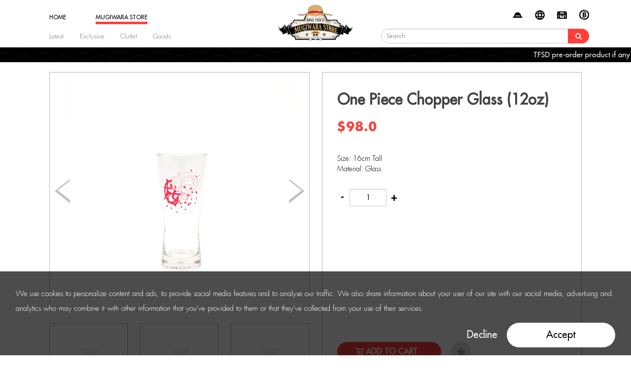

--- FILE ---
content_type: text/html; charset=utf-8
request_url: https://www.toei-anim.com/index.php?route=product/product&path=59_71&product_id=72&filter=22&sort=p.viewed&order=DESC
body_size: 49460
content:

<!DOCTYPE html>
<!--[if IE]><![endif]-->
<!--[if IE 8 ]><html dir="ltr" lang="en" class="ie8"><![endif]-->
<!--[if IE 9 ]><html dir="ltr" lang="en" class="ie9"><![endif]-->
<!--[if (gt IE 9)|!(IE)]><!-->
<html dir="ltr" lang="en">
<!--<![endif]-->

<head>

    <meta charset="UTF-8" />
    <meta name="viewport" content="width=device-width, initial-scale=1.0, maximum-scale=5.0, user-scalable=no" />
    <meta http-equiv="X-UA-Compatible" content="IE=edge">
    <title>One Piece Chopper Glass</title>
    <base href="https://www.toei-anim.com/" />
        <meta name="description" content="Toei Animation One Piece Chopper 12oz Glass; Size: 16cm Tall; Material: Glass" />
            <meta name="keywords" content="One Piece 
Chopper
Toei Animation
Toei anim
Toei Animation Estore Asia" />
        <script src="catalog/view/javascript/jquery/jquery-2.1.1.min.js" type="text/javascript"></script>
    <script src="catalog/view/javascript/jquery/jquery.lazy.min.js" type="text/javascript"></script>
    <script src="catalog/view/javascript/jquery/jquery.lazy.plugins.min.js" type="text/javascript"></script>
    <script src="catalog/view/javascript/bootstrap/js/bootstrap.min.js" type="text/javascript"></script>

    <link href="catalog/view/javascript/bootstrap/css/bootstrap.min.css" rel="stylesheet" media="screen" />
    <link href="catalog/view/javascript/font-awesome/css/font-awesome.min.css" rel="stylesheet" type="text/css" />
    <link href="//fonts.googleapis.com/css?family=Open+Sans:400,400i,300,700" rel="stylesheet" type="text/css" />

        <link href="catalog/view/javascript/jquery/magnific/magnific-popup.css" type="text/css" rel="stylesheet" media="screen" />
        <link href="catalog/view/javascript/jquery/datetimepicker/bootstrap-datetimepicker.min.css" type="text/css" rel="stylesheet" media="screen" />
        <link href="catalog/view/javascript/jquery/swiper/css/swiper-bundle.min.css?v=1770025383" rel="stylesheet">
    <link href="catalog/view/theme/default/stylesheet/stylesheet.css?v=1770025383" rel="stylesheet">
    <link href="catalog/view/theme/default/stylesheet/products.css?v=1770025383" rel="stylesheet">
    <link href="catalog/view/theme/default/stylesheet/account.css?v=1770025383" rel="stylesheet">
    <link href="catalog/view/theme/default/stylesheet/news.css?v=1770025383" rel="stylesheet">
    <link href="catalog/view/theme/default/stylesheet/checkout.css?v=1770025383" rel="stylesheet">

        <script src="catalog/view/javascript/jquery/magnific/jquery.magnific-popup.min.js" type="text/javascript"></script>
        <script src="catalog/view/javascript/jquery/datetimepicker/moment/moment.min.js" type="text/javascript"></script>
        <script src="catalog/view/javascript/jquery/datetimepicker/moment/moment-with-locales.min.js" type="text/javascript"></script>
        <script src="catalog/view/javascript/jquery/datetimepicker/bootstrap-datetimepicker.min.js" type="text/javascript"></script>
        <script src="catalog/view/javascript/jquery/swiper/js/swiper-bundle.min.js?v=1770025383" type="text/javascript">
    </script>
    <script src="catalog/view/javascript/common.js?v=1770025383" type="text/javascript"></script>

        <link href="https://www.toei-anim.com/index.php?route=product/product&amp;product_id=72" rel="canonical" />
        <link href="https://www.toei-anim.com/image/catalog/cart.png" rel="icon" />
            <!-- Google tag (gtag.js) -->
<script async src="https://www.googletagmanager.com/gtag/js?id=G-F8LCD2PNZE"></script>
<script>
  window.dataLayer = window.dataLayer || [];
  function gtag(){dataLayer.push(arguments);}
  gtag('js', new Date());

  gtag('config', 'G-F8LCD2PNZE');
</script>
    
    <script>
        (function(w,d,s,l,i){w[l]=w[l]||[];w[l].push({'gtm.start':
        new Date().getTime(),event:'gtm.js'});var f=d.getElementsByTagName(s)[0],
        j=d.createElement(s),dl=l!='dataLayer'?'&l='+l:'';j.async=true;j.src=
        'https://www.googletagmanager.com/gtm.js?id='+i+dl;f.parentNode.insertBefore(j,f);
        })(window,document,'script','dataLayer','GTM-MM4JMVP');
    </script>
</head>

<body class="onepiece" lang="en" >


    <!-- Google Tag Manager (noscript) -->
    <noscript>
        <iframe src="https://www.googletagmanager.com/ns.html?id=GTM-MM4JMVP"
    height="0" width="0" style="display:none;visibility:hidden">
        </iframe>
    </noscript>
    <!-- End Google Tag Manager (noscript) -->

    <header id="header">

        <div class="container">
            <div class="row">

                <div id="logo">
                    <a href="https://www.toei-anim.com/index.php?route=common/home">
                        <img class="toei" src="catalog/view/theme/default/image/logo/toei.png" title="Toei animation" alt="Toei animation" />
                    </a>
                    <a href="">
                        <img class="onepiece" src="catalog/view/theme/default/image/logo/onepiece.png" title="Toei animation" alt="Toei animation" />
                    </a>
                </div>

                <div class="right">
                                        

                                        <div class="icon acc " data-link="https://www.toei-anim.com/index.php?route=account/login"></div>
                    
                    <div class="icon lang">
                        <div class="pull-left">
    <form action="https://www.toei-anim.com/index.php?route=common/language/language" method="post" enctype="multipart/form-data" id="form-language">
        <div class="btn-group">
            <ul class="dropdown-menu dropdown-menu-right">
                
                                                                                <li>
                    <button class="btn btn-link btn-block language-select highlight" type="button"
                        name="en-gb">
                                                English
                    </button>
                </li>
                
                                                <li>
                    <button class="btn btn-link btn-block language-select " type="button"
                        name="zh-HK">
                                                繁體中文
                    </button>
                </li>
                                <li>
                    <button class="btn btn-link btn-block" type="button" name="jp" data-link="http://www.toei-anim.co.jp/" data-link-target="_blank">
                                                日本語
                    </button>
                </li>
            </ul>
        </div>
        <input type="hidden" name="code" value="" />
        <input type="hidden" name="redirect" value="https://www.toei-anim.com/index.php?route=product/product&amp;path=59_71&amp;product_id=72&amp;filter=22&amp;sort=p.viewed&amp;order=DESC" />
    </form>
</div>

                    </div>


                    <div class="icon star" title="Wish List (0)" data-link="https://www.toei-anim.com/index.php?route=account/wishlist">
                                                                                                <span class="num hide">0</span>
                    </div>

                    <div class="icon cart" data-link="https://www.toei-anim.com/index.php?route=checkout/cart">
    
    <div type="button" data-toggle="dropdown" data-loading-text="Loading..." class="dropdown-toggle"></div>
    
                <span class="num hide">0</span>

    <ul class="dropdown-menu pull-right">
        <div class="cart-container">
            <div class="item header">
                <span class="count">0</span> items in your cart
            </div>
            
                        <div class="cart-list">
            <li>
                <p class="text-center">Your shopping cart is empty!</p>
            </li>
            </div>
                    </div>
    </ul>
</div>


                    <div id="search" class="desktop">
    <div class="input-group">
        <input type="text" name="search" value="" placeholder="Search"
            class="form-control input-lg" />
        <span class="input-group-btn">
            <button type="button" class="btn btn-lg"><i class="fa fa-search"></i></button>
        </span>
    </div>
    <div class="predictive hide"></div>
</div>
                </div>
            </div>



            <div class="mobile-menu mobile">
                <div class="button" data-type="menu"></div>
                <div class="button" data-type="search"></div>

                <div class="searchbar hide">
                    <div class="input-group">
                        <input type="text" name="search" value="" placeholder="Search" class="form-control input-lg">
                        <span class="input-group-btn">
                            <button type="button" class="btn btn-lg"><i class="fa fa-search"></i></button>
                        </span>
                    </div>
                </div>
            </div>

            
<div id="menu" class="left">
    <div class="container">

        <div class="mainmenu left">

            

            

                                    
            <div class="category" data-type="TOEI">
                <a href="https://www.toei-anim.com/index.php?route=common/home">
                    <span class="title">HOME</span>
                </a>
            </div>
                                                
            <div class="category" data-type="ONE PIECE">
                <a href="https://www.toei-anim.com/index.php?route=common/home_onepiece">
                    <span class="title">MUGIWARA STORE</span>
                </a>
            </div>
                                                                                                                                            </div>
        
        <div class="submenu left">
                                            
                                                <div class="item hasChild" data-name="TOEI" >

                                                            
                                        Category
                    
                                                            
                    <div class="item-list">
                        <div class="title mobile">Category</div>
                                                <div data-link="https://www.toei-anim.com/index.php?route=product/category&amp;special_group=latest_toei">
                            Latest
                        </div>
                                                <div data-link="https://www.toei-anim.com/index.php?route=product/category&amp;path=60_73">
                            Exclusive
                        </div>
                                                <div data-link="https://www.toei-anim.com/index.php?route=product/category&amp;path=60_95">
                            Summer
                        </div>
                                                <div data-link="https://www.toei-anim.com/index.php?route=product/category&amp;path=60_74">
                            Outlet
                        </div>
                                                <div data-link="https://www.toei-anim.com/index.php?route=product/category&amp;path=60_76">
                            Goods
                        </div>
                                                <div data-link="https://www.toei-anim.com/index.php?route=product/category&amp;path=60_77">
                            Hobbies
                        </div>
                                            </div>

                                                        </div>
                                
                            
                                                                    <div class="item" data-name="ONE PIECE" data-item="Latest" data-link="https://www.toei-anim.com/index.php?route=product/category&amp;special_group=latest_op">
                            <a href="https://www.toei-anim.com/index.php?route=product/category&amp;special_group=latest_op">
                                Latest
                            </a>
                        </div>
                                                <div class="item" data-name="ONE PIECE" data-item="Exclusive" data-link="https://www.toei-anim.com/index.php?route=product/category&amp;path=59_69">
                            <a href="https://www.toei-anim.com/index.php?route=product/category&amp;path=59_69">
                                Exclusive
                            </a>
                        </div>
                                                <div class="item" data-name="ONE PIECE" data-item="Outlet" data-link="https://www.toei-anim.com/index.php?route=product/category&amp;path=59_70">
                            <a href="https://www.toei-anim.com/index.php?route=product/category&amp;path=59_70">
                                Outlet
                            </a>
                        </div>
                                                <div class="item" data-name="ONE PIECE" data-item="Goods" data-link="https://www.toei-anim.com/index.php?route=product/category&amp;path=59_71">
                            <a href="https://www.toei-anim.com/index.php?route=product/category&amp;path=59_71">
                                Goods
                            </a>
                        </div>
                                            
                                
                                            
                                                <div class="item hasChild" data-name="TOEI" >

                                                            
                                        <a href="https://www.toei-anim.com/index.php?route=product/category&amp;path=78">
                                        Toei Animation
                                        </a>
                    
                                                            
                    <div class="item-list">
                        <div class="title mobile">Toei Animation</div>
                                                <div data-link="https://www.toei-anim.com/index.php?route=product/category&amp;path=78_87">
                            Butt Detective
                        </div>
                                                <div data-link="https://www.toei-anim.com/index.php?route=product/category&amp;path=78_79">
                            One Piece
                        </div>
                                                <div data-link="https://www.toei-anim.com/index.php?route=product/category&amp;path=78_80">
                            Dragon Ball
                        </div>
                                                <div data-link="https://www.toei-anim.com/index.php?route=product/category&amp;path=78_81">
                            Pretty Cure
                        </div>
                                                <div data-link="https://www.toei-anim.com/index.php?route=product/category&amp;path=78_82">
                            GeGeGe no Kitaro
                        </div>
                                                <div data-link="https://www.toei-anim.com/index.php?route=product/category&amp;path=78_83">
                            Digimon
                        </div>
                                                <div data-link="https://www.toei-anim.com/index.php?route=product/category&amp;path=78_84">
                            Saint Seiya
                        </div>
                                                <div data-link="https://www.toei-anim.com/index.php?route=product/category&amp;path=78_85">
                            Slam Dunk
                        </div>
                                                <div data-link="https://www.toei-anim.com/index.php?route=product/category&amp;path=78_86">
                            Magical Doremi
                        </div>
                                            </div>

                                                        </div>
                                
                                            
                                                <div class="item" data-name="TOEI" data-link="https://www.toei-anim.com/index.php?route=news/news/list">

                                                            
                                        <a href="https://www.toei-anim.com/index.php?route=news/news/list">
                                        News
                                        </a>
                    
                                    </div>
                                
                                            
                                                <div class="item" data-name="TOEI" data-link="https://www.toei-anim.com/index.php?route=information/information&information_id=4">

                                                            
                                        <a href="https://www.toei-anim.com/index.php?route=information/information&information_id=4">
                                        About Us
                                        </a>
                    
                                    </div>
                                
            

            <div class="my-account mobile">
                                <div class="title">
                    <div class="icon"></div>
                    <div class="my-acc">我的賬戶</div>
                </div>
                
                                 <a href="https://www.toei-anim.com/index.php?route=account/login">
                    <div class="button redmode login">
                        Sign In
                    </div>
                </a>
                <a href="https://www.toei-anim.com/index.php?route=account/register">
                    <div class="button whitemode register">
                        Create Account
                    </div>
                </a>
                
                
                
            </div>
        </div>


        

    </div>

    

    
</div>

        </div>


        <div id="newsbar">

                        
                                <div class="news" data-type="news-slide" data-id="98">
                    <a href="https://www.toei-anim.com/index.php?route=news/news/detail&amp;information_id=98">
                        <span>TFSD pre-order product if any problems, please contact us </span>
                    </a>
                </div>
                
                        <div class="container">
                            </div>
        </div>

    </header>

    
    <div id="cookies" class="hide">
        We use cookies to personalize content and ads, to provide social media features and to analyse our traffic. We also share information about your user of our site with our social media, advertising and analytics who may combine it with other information that you've provided to them or that they've collected from your use of their services. 

        <div class="btn-container">
            <div class="button decline">Decline</div>
            <div class="button accept highlight">Accept</div>
        </div>
    </div>

    <div class="dimlayer"></div>

<div id="product-product" class="contents container">
    <ul class="breadcrumb">
            </ul>
    <div class="row">
        
        
                        
        <div id="content" class="col-sm-12">
            
            <div class="details row">
                                                                <div id="product-image" class="swiper-viewport col-sm-6">

                                        <div class="hide">
                        <img src="https://www.toei-anim.com/image/cache/catalog/product_shot_batch1/glass_chopper/OP_glass_chopper-500x500.jpg" />
                    </div>
                    
                                        <div class="hide">
                        <img src="https://www.toei-anim.com/image/cache/catalog/product_shot_batch1/glass_chopper/OP_glass_chopper-228x228.jpg" />
                    </div>
                    
                    <div class="swiper-container gallery-top">
                                                <div class="swiper-wrapper">
                            
                                                        <div class="swiper-slide">
                                <div class="swiper-zoom-container">
                                  <img class="swiper-zoom-target" src="https://www.toei-anim.com/image/cache/catalog/product_shot_batch1/glass_chopper/OP_glass_chopper-500x500.jpg" title="One Piece Chopper Glass (12oz)" alt="One Piece Chopper Glass (12oz)">
                                </div>
                            </div>
                            
                            
                        </div>

                        <div class="swiper-pagination slideshow"></div>
                        <div class="swiper-pager">
                            <div class="swiper-button-next"></div>
                            <div class="swiper-button-prev"></div>
                        </div>
                                            </div>


                    <div class="swiper-container gallery-thumbs">
                        <div class="swiper-wrapper">

                                                        <div class="swiper-slide" style="background-image:url('https://www.toei-anim.com/image/cache/catalog/product_shot_batch1/glass_chopper/OP_glass_chopper-228x228.jpg')"
                                title="One Piece Chopper Glass (12oz)" alt="One Piece Chopper Glass (12oz)">
                            </div>
                            
                                                       
                                                        
                        </div>
                    </div>
                    <script type="text/javascript">
                        function isTouchDevice() {
                          return (('ontouchstart' in window) ||
                         (navigator.maxTouchPoints > 0) ||
                         (navigator.msMaxTouchPoints > 0));
                        }

                        function offset(el) {
                          var rect = el.getBoundingClientRect(),
                          scrollLeft = window.pageXOffset || document.documentElement.scrollLeft,
                          scrollTop = window.pageYOffset || document.documentElement.scrollTop;
                          return { top: rect.top + scrollTop, left: rect.left + scrollLeft }
                        }

                        var sliderContent = $('.gallery-top .swiper-wrapper').html();

                        const galleryThumbsSettings = {
                            spaceBetween: 25,
                            slidesPerView: 3,
                            loop: true,
                            freeMode: false,
                            watchSlidesVisibility: true,
                            watchSlidesProgress: true,
                        };

                        var galleryThumbs = new Swiper('.gallery-thumbs', galleryThumbsSettings);

                        const galleryTopSettings = {
                            spaceBetween: 0,
                            slidesPerView: 1,
                            loop: true,
                            zoom: {
                              toggle: false,
                              maxRatio: 2,
                            },
                            navigation: {
                                nextEl: '.gallery-top .swiper-button-next',
                                prevEl: '.gallery-top .swiper-button-prev',
                            },
                            pagination: {
                                el: '.gallery-top .swiper-pagination.slideshow',
                                type: 'bullets',
                                clickable: true,
                            },
                            paginationClickable: true,
                            thumbs: {
                                swiper: galleryThumbs,
                            },
                        };
                        var galleryTop = new Swiper('.gallery-top', galleryTopSettings);
                        let elem = document.querySelector('div.gallery-top');
                        // var isMobile = /Mobi|Android/i.test(navigator.userAgent);

                        var swiperSlide = document.getElementsByClassName('gallery-top');
                        for(var index = 0; index< swiperSlide.length; index++){
                          swiperSlide[index].addEventListener('mouseover',function(e){
                            if (isTouchDevice() === false){
                              galleryTop.zoom.in();
                            }

                          })

                          swiperSlide[index].addEventListener('mouseout',function(e){
                            if (isTouchDevice() === false){
                              galleryTop.zoom.out();
                            }

                          })

                          swiperSlide[index].addEventListener('mousemove',function(e){
                            if (isTouchDevice() === false){
                              var divOffset = offset(elem);
                              var x = e.pageX - divOffset.left;
                              var y = e.pageY - divOffset.top;
                              var tranX = (this.offsetWidth * 0.5 - x) * 2;
                              var tranY = (this.offsetHeight * 0.5 - y) * 2;
                              // console.log('x:'+x+' y:'+y);
                              var trans3d = "translate3d(" + tranX + "px, " + tranY + "px,0)";
                              try {
                                if (galleryTop.zoom.gesture.$imageWrapEl !== undefined){
                                  galleryTop.zoom.gesture.$imageWrapEl.transform(trans3d);
                                }
                              }catch(err) {
                                console.log(err.message);
                              }
                            }
                          })
                        }

                        var swiperThumbs = document.getElementsByClassName('gallery-thumbs');
                        for(var index = 0; index< swiperSlide.length; index++){
                          swiperThumbs[index].addEventListener('click',function(e){
                            if (isTouchDevice() === false){
                              galleryTop.zoom.out();
                              galleryTop.zoom.gesture.$imageWrapEl.transform("translate3d(0px, 0px,0)");
                            }
                          })
                        }

                    </script>


                </div>



                                                                <div class="description col-sm-6">
                    <h1 title="One Piece Chopper Glass (12oz)" alt="One Piece Chopper Glass (12oz)">One Piece Chopper Glass (12oz)</h1>

                                        
                                        <ul class="list-unstyled">
                                                <li>
                            <h2>$98.0</h2>
                        </li>
                                                                                            </ul>
                    

                    
                    <div class="desc-scrollable">
                        <div class="tab-content">
                            <div class="tab-pane active" id="tab-description">
                                Size: 16cm Tall<br>Material: Glass
                            </div>

                            
                                                    </div>

                        <div id="product" data-productid="72">

                            
                            

                            <div class="form-group" data-type="qty">
                                                                <div class="qty-btn" data-type="minus">-</div>
                                <input type="text" name="quantity" value="1" size="2" id="input-quantity"
                                    class="form-control" readonly />
                                <input type="hidden" name="product_id" value="72" />
                                <div class="qty-btn" data-type="add">+</div>
                                <br />
                            </div>


                                                        
                            

                        </div>
                    </div>

                    <div class="btn-group">
                    	                        <button class="button redmode" type="button" id="button-cart"
                            data-loading-text="Loading..."
                            class="btn btn-primary btn-lg btn-block">Add to Cart</button>
												
                        <button type="button" id="button-wish" data-toggle="tooltip" class="btn btn-default"
                            title="Add to Wish List" onclick="wishlist.add('72');">
                                                    </button>

                                                                    </div>

                    <!-- Go to www.addthis.com/dashboard to customize your tools -->
                    <div class="addthis_inline_share_toolbox"></div>

                                    </div>
            </div>

                                    <div class="related-product">
                <div class="related">
                    Recently added our store
                    <h3>Related Products</h3>
                </div>

                <div class="row">                                                                                                     <div class="product-layout col-lg-3 col-md-3 col-sm-3 col-xs-6">
                        <div class="product-thumb transition">

                            <div class="product-name" alt="One Piece Kai Mugi Mugi Plush - Franosuke" title="One Piece Kai Mugi Mugi Plush - Franosuke">
                                One Piece Kai Mugi Mugi Plush - Franosuke
                            </div>

                            <div class="image">
                                <a href="https://www.toei-anim.com/index.php?route=product/product&amp;product_id=392" alt="One Piece Kai Mugi Mugi Plush - Franosuke" title="One Piece Kai Mugi Mugi Plush - Franosuke">
                                    <img class="lazy" data-src="https://www.toei-anim.com/image/cache/catalog/mugiwara/ONP00298P1_ムギムギおてだま(フラの介)_前-500x500.jpg" src="/catalog/view/theme/default/image/default-toei.jpg" alt="One Piece Kai Mugi Mugi Plush - Franosuke"
                                        title="One Piece Kai Mugi Mugi Plush - Franosuke" class="img-responsive" />
                                </a>

                                <div class="caption">
                                    <div>
                                        <h4>
                                            <a href="https://www.toei-anim.com/index.php?route=product/product&amp;product_id=392" alt="One Piece Kai Mugi Mugi Plush - Franosuke" title="One Piece Kai Mugi Mugi Plush - Franosuke">
                                                One Piece Kai Mugi Mugi Plush - Franosuke
                                            </a>
                                        </h4>

                                                                                                                                                                <p class="price">
                                                                                        $72.0
                                                                                                                                </p>
                                        
                                        <div class="button-group">
                                            <div type="button" data-type="eye"
                                                onclick="location.href = 'https://www.toei-anim.com/index.php?route=product/product&amp;product_id=392';">
                                            </div>
                                            <div type="button" data-type="wishlist"
                                                onclick="wishlist.add('392');">
                                            </div>
                                                                                        <div type="button" data-type="shopping-cart"
                                                onclick="cart.add('392');">
                                            </div>
																						
                                                                                    </div>
                                    </div>
                                </div>
                            </div>
                        </div>
                    </div>
                                                                                                                                            <div class="product-layout col-lg-3 col-md-3 col-sm-3 col-xs-6">
                        <div class="product-thumb transition">

                            <div class="product-name" alt="One Piece Glass - Sanji (12oz)" title="One Piece Glass - Sanji (12oz)">
                                One Piece Glass - Sanji (12oz)
                            </div>

                            <div class="image">
                                <a href="https://www.toei-anim.com/index.php?route=product/product&amp;product_id=80" alt="One Piece Glass - Sanji (12oz)" title="One Piece Glass - Sanji (12oz)">
                                    <img class="lazy" data-src="https://www.toei-anim.com/image/cache/catalog/product_shot_batch1/glass_sanji/OP_glass_sanji-500x500.jpg" src="/catalog/view/theme/default/image/default-toei.jpg" alt="One Piece Glass - Sanji (12oz)"
                                        title="One Piece Glass - Sanji (12oz)" class="img-responsive" />
                                </a>

                                <div class="caption">
                                    <div>
                                        <h4>
                                            <a href="https://www.toei-anim.com/index.php?route=product/product&amp;product_id=80" alt="One Piece Glass - Sanji (12oz)" title="One Piece Glass - Sanji (12oz)">
                                                One Piece Glass - Sanji (12oz)
                                            </a>
                                        </h4>

                                                                                                                                                                <p class="price">
                                                                                        $98.0
                                                                                                                                </p>
                                        
                                        <div class="button-group">
                                            <div type="button" data-type="eye"
                                                onclick="location.href = 'https://www.toei-anim.com/index.php?route=product/product&amp;product_id=80';">
                                            </div>
                                            <div type="button" data-type="wishlist"
                                                onclick="wishlist.add('80');">
                                            </div>
                                                                                        <div type="button" data-type="shopping-cart"
                                                onclick="cart.add('80');">
                                            </div>
																						
                                                                                    </div>
                                    </div>
                                </div>
                            </div>
                        </div>
                    </div>
                                                                                                                                            <div class="product-layout col-lg-3 col-md-3 col-sm-3 col-xs-6">
                        <div class="product-thumb transition">

                            <div class="product-name" alt="One Piece Manekko Chopperman Plush - Law" title="One Piece Manekko Chopperman Plush - Law">
                                One Piece Manekko Chopperman Plush - Law
                            </div>

                            <div class="image">
                                <a href="https://www.toei-anim.com/index.php?route=product/product&amp;product_id=99" alt="One Piece Manekko Chopperman Plush - Law" title="One Piece Manekko Chopperman Plush - Law">
                                    <img class="lazy" data-src="https://www.toei-anim.com/image/cache/catalog/product_shot_batch1/manekko%20chopperman_law/OP_Manekko_law_01-500x500.jpg" src="/catalog/view/theme/default/image/default-toei.jpg" alt="One Piece Manekko Chopperman Plush - Law"
                                        title="One Piece Manekko Chopperman Plush - Law" class="img-responsive" />
                                </a>

                                <div class="caption">
                                    <div>
                                        <h4>
                                            <a href="https://www.toei-anim.com/index.php?route=product/product&amp;product_id=99" alt="One Piece Manekko Chopperman Plush - Law" title="One Piece Manekko Chopperman Plush - Law">
                                                One Piece Manekko Chopperman Plush - Law
                                            </a>
                                        </h4>

                                                                                                                                                                <p class="price">
                                                                                        $288.0
                                                                                                                                </p>
                                        
                                        <div class="button-group">
                                            <div type="button" data-type="eye"
                                                onclick="location.href = 'https://www.toei-anim.com/index.php?route=product/product&amp;product_id=99';">
                                            </div>
                                            <div type="button" data-type="wishlist"
                                                onclick="wishlist.add('99');">
                                            </div>
                                                                                        <div type="button" data-type="shopping-cart"
                                                onclick="cart.add('99');">
                                            </div>
																						
                                                                                    </div>
                                    </div>
                                </div>
                            </div>
                        </div>
                    </div>
                                                                                                                                            <div class="product-layout col-lg-3 col-md-3 col-sm-3 col-xs-6">
                        <div class="product-thumb transition">

                            <div class="product-name" alt="One Piece Mugitama Plush - Usopp" title="One Piece Mugitama Plush - Usopp">
                                One Piece Mugitama Plush - Usopp
                            </div>

                            <div class="image">
                                <a href="https://www.toei-anim.com/index.php?route=product/product&amp;product_id=352" alt="One Piece Mugitama Plush - Usopp" title="One Piece Mugitama Plush - Usopp">
                                    <img class="lazy" data-src="https://www.toei-anim.com/image/cache/catalog/mugiwara/ONP00190P1-500x500.jpg" src="/catalog/view/theme/default/image/default-toei.jpg" alt="One Piece Mugitama Plush - Usopp"
                                        title="One Piece Mugitama Plush - Usopp" class="img-responsive" />
                                </a>

                                <div class="caption">
                                    <div>
                                        <h4>
                                            <a href="https://www.toei-anim.com/index.php?route=product/product&amp;product_id=352" alt="One Piece Mugitama Plush - Usopp" title="One Piece Mugitama Plush - Usopp">
                                                One Piece Mugitama Plush - Usopp
                                            </a>
                                        </h4>

                                                                                                                                                                <p class="price">
                                                                                        $78.0
                                                                                                                                </p>
                                        
                                        <div class="button-group">
                                            <div type="button" data-type="eye"
                                                onclick="location.href = 'https://www.toei-anim.com/index.php?route=product/product&amp;product_id=352';">
                                            </div>
                                            <div type="button" data-type="wishlist"
                                                onclick="wishlist.add('352');">
                                            </div>
                                                                                        <div type="button" data-type="shopping-cart"
                                                onclick="cart.add('352');">
                                            </div>
																						
                                                                                    </div>
                                    </div>
                                </div>
                            </div>
                        </div>
                    </div>
                                        <div class="clearfix visible-md"></div>
                                                                            </div>
            </div>
                                    
        </div>
        </div>
</div>

<script type="text/javascript">
    <!--
    $('.date').datetimepicker({
        language: 'en-gb',
        pickTime: false
    });

    $('.datetime').datetimepicker({
        language: 'en-gb',
        pickDate: true,
        pickTime: true
    });

    $('.time').datetimepicker({
        language: 'en-gb',
        pickDate: false
    });

    //
    -->
</script>
<script type="text/javascript">
    <!--
    $('#review').load('index.php?route=product/product/review&product_id=72');

    $('#button-review').on('click', function () {
        $.ajax({
            url: 'index.php?route=product/product/write&product_id=72',
            type: 'post',
            dataType: 'json',
            data: $("#form-review").serialize(),
            beforeSend: function () {
                $('#button-review').button('loading');
            },
            complete: function () {
                $('#button-review').button('reset');
            },
            success: function (json) {
                $('.alert-dismissible').remove();

                if (json['error']['maximum']) {
        					$('#button-cart').before('<div class="alert alert-danger alert-dismissible">' + json['error']['maximum'] + '<button type="button" class="close" data-dismiss="alert">&times;</button></div>');
        				}

        				if (json['error']['minimum']) {
        					$('#button-cart').before('<div class="alert alert-danger alert-dismissible">' + json['error']['minimum'] + '<button type="button" class="close" data-dismiss="alert">&times;</button></div>');
        				}

                if (json['error']) {
                    $('#review').after(
                        '<div class="alert alert-danger alert-dismissible"><i class="fa fa-exclamation-circle"></i> ' +
                        json['error'] + '</div>');
                }

                if (json['success']) {
                    $('#review').after(
                        '<div class="alert alert-success alert-dismissible"><i class="fa fa-check-circle"></i> ' +
                        json['success'] + '</div>');

                    $('input[name=\'name\']').val('');
                    $('textarea[name=\'text\']').val('');
                    $('input[name=\'rating\']:checked').prop('checked', false);
                }
            }
        });
    });

    $(document).ready(function () {
        $('.thumbnails').magnificPopup({
            type: 'image',
            delegate: 'a',
            gallery: {
                enabled: true
            }
        });
    });
    //
    -->
</script>

<footer>
    <div class="container">
        <div class="row">
            <div id="logo">
                <img src="catalog/view/theme/default/image/logo/toei.png" title="" alt="" />
            </div>
            <div class="left footer-url">

                                
                                
                <div class="footer-section">
                    <h5>About Toei Animation</h5>
                    <ul class="list-unstyled">
                                                                                                <li><a href="https://www.toei-anim.com/index.php?route=news/news/list">News</a></li>
                                            </ul>
                </div>

                <div class="footer-section">
                    <h5>Help & Information</h5>
                    <ul class="list-unstyled">
                        <li><a href="https://www.toei-anim.com/index.php?route=information/contact">Contact Us</a></li>
                                                <li><a href="https://www.toei-anim.com/index.php?route=information/information&information_id=7" target="_blank">Notice On Disclaimer</a></li>
                        <li><a href="https://www.toei-anim.com/index.php?route=information/information&information_id=5" >Terms & Conditions</a></li>
                        <li><a href="https://www.toei-anim.com/index.php?route=information/information&information_id=8" >About T-Coins</a></li>
                        
                    </ul>
                </div>

                <div class="footer-section social">
                    <h5>Follow Us</h5>
                    <div class="icon-container">
                        <div class="ig" onclick="window.open('https://www.instagram.com/toei_animation_asia/');"></div>
                        <div class="fb" onclick="window.open('https://www.facebook.com/toei.anim.eStore.asia.official');"></div>
                        <div class="yt" onclick="window.open('https://www.youtube.com/channel/UC0eK2Iye99OGeO6cfGVvvWA');"></div>
                        <div class="th" onclick="window.open('https://www.threads.net/@toei_animation_asia');"></div>
                    </div>
                </div>

                                
            </div>
            
            
            <div class="op-logo right">
                <img src="catalog/view/theme/default/image/logo/onepiece_logo.png?v=1" title="" alt="" />
            </div>

        </div>

        
    </div>
    <div id="logo-list">
        <img src="catalog/view/theme/default/image/icon/icon_payment_v2.png" title="" alt="" />
    </div>

    <div class="copyright">
        Butt Detective ©️Troll / Poplar, Toei Animation, NEP Digimon Adventure: ©️Akiyoshi Hongo, Toei Animation Doremi ©️Toei Animation. All Rights Reserved Dragon Ball ©️Bird Studio/Shueisha, Toei Animation Gegege no Kitaro ©️Mizuki Production, Toei Animation One Piece ©️Eiichiro Oda/Shueisha, Toei Animation Pretty Cure ©️Toei Animation. All Rights Reserved
    </div>
    
</footer>
<!--
OpenCart is open source software and you are free to remove the powered by OpenCart if you want, but its generally accepted practise to make a small donation.
Please donate via PayPal to donate@opencart.com
//-->

<!-- Go to www.addthis.com/dashboard to customize your tools -->
<script type="text/javascript" src="//s7.addthis.com/js/300/addthis_widget.js#pubid=ra-60caf7e8da2e2fff"></script>

</body>

</html>
